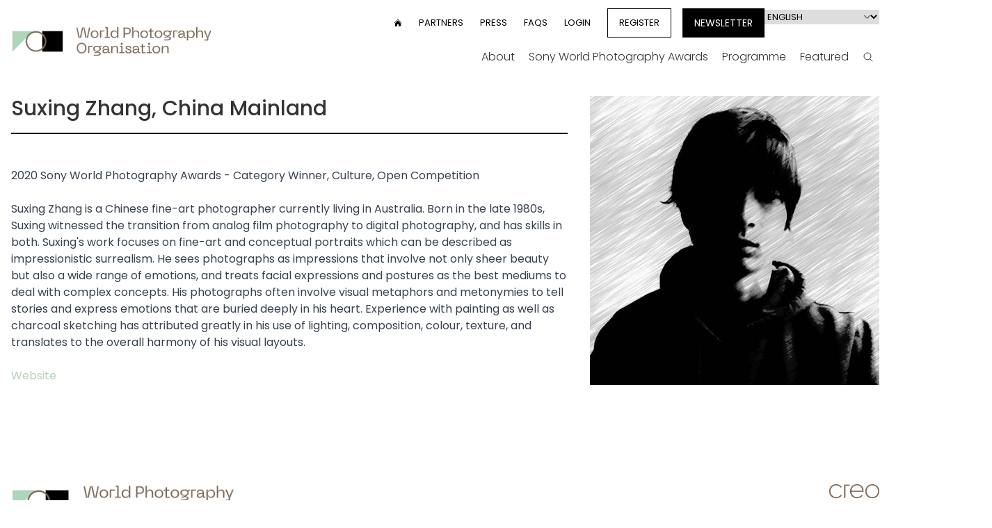

--- FILE ---
content_type: text/html; charset=UTF-8
request_url: https://www.worldphoto.org/team-profile/suxing-zhang-china-mainland
body_size: 9567
content:




<!DOCTYPE html>
<html lang="en" dir="ltr" prefix="og: https://ogp.me/ns#">

  <script>
    document.addEventListener('alpine:init', function() {
      // Store a global variable for getting the viewport dimensions

      Alpine.store('viewport', {
        width: window.innerWidth,
        height: window.innerHeight,
      });

      window.addEventListener('resize', () => {
        Alpine.store('viewport').width = window.innerWidth;
        Alpine.store('viewport').height = window.innerHeight;
      }); 
    });
  </script>

  <head>
    <meta charset="utf-8" />
<meta name="description" content="2020 Sony World Photography Awards - Category Winner, Culture, Open Competition" />
<link rel="canonical" href="https://www.worldphoto.org/team-profile/suxing-zhang-china-mainland" />
<meta property="og:type" content="website" />
<meta property="og:url" content="https://www.worldphoto.org/team-profile/suxing-zhang-china-mainland" />
<meta property="og:description" content="2020 Sony World Photography Awards - Category Winner, Culture, Open Competition" />
<meta property="og:image:url" content="https://www.worldphoto.org/themes/custom/wpo/assets/images/social/default_og_logo_new2.jpg" />
<meta name="twitter:card" content="summary" />
<meta name="twitter:description" content="2020 Sony World Photography Awards - Category Winner, Culture, Open Competition" />
<meta name="Generator" content="Drupal 10 (https://www.drupal.org)" />
<meta name="MobileOptimized" content="width" />
<meta name="HandheldFriendly" content="true" />
<meta name="viewport" content="width=device-width, initial-scale=1.0" />
<link rel="icon" href="/themes/custom/wpo/favicon.ico" type="image/vnd.microsoft.icon" />
<link rel="alternate" hreflang="en" href="https://www.worldphoto.org/team-profile/suxing-zhang-china-mainland" />

    <title>Suxing Zhang, China Mainland | World Photography Organisation</title>
    <meta name="facebook-domain-verification" content="qv2mc9pyt4gyn1v9oifltoua758zpb" />
    <meta name="google-site-verification" content="9gdxs3JEzopbVcb8EQg8uM2CGXCIn3LU-JpgUPtiq8U" />
    <link rel="stylesheet" media="all" href="/sites/default/files/css/css_hKMpoGyjMsrRuwGIK8vDQH4Pet8XuJ9V2Kgg3DAZj00.css?delta=0&amp;language=en&amp;theme=wpo&amp;include=eJw1x1EOgCAIANALaRypoZiroTCwmbdvffT-XhYrQHYr8oYXPoGx151MlGR2-Bb_xUOsBV8-SoOEXsJUgcqSkKOPxWevL-X0Hw0" />
<link rel="stylesheet" media="all" href="/sites/default/files/css/css_jWTdMbFytOcQ3uEMMfvqHCIGizIaBYEbB-QzbrV_mgw.css?delta=1&amp;language=en&amp;theme=wpo&amp;include=eJw1x1EOgCAIANALaRypoZiroTCwmbdvffT-XhYrQHYr8oYXPoGx151MlGR2-Bb_xUOsBV8-SoOEXsJUgcqSkKOPxWevL-X0Hw0" />

    <script type="application/json" data-drupal-selector="drupal-settings-json">{"path":{"baseUrl":"\/","pathPrefix":"","currentPath":"node\/9439","currentPathIsAdmin":false,"isFront":false,"currentLanguage":"en"},"pluralDelimiter":"\u0003","gtag":{"tagId":"","consentMode":false,"otherIds":[],"events":[],"additionalConfigInfo":[]},"suppressDeprecationErrors":true,"ajaxPageState":{"libraries":"eJxVyEEOwjAMBdELxeRIlZsYk-LkV3HU0tsDRSy6GemNAmoyDdaonwS9-sYLv66zBuOmU-5YM_YWv6K_6I5egx8-pMaZXcK-IqaylUQJeJbfUMPMRj4OK03PtTg9hLP0NxuzN_I","theme":"wpo","theme_token":null},"ajaxTrustedUrl":{"form_action_p_pvdeGsVG5zNF_XLGPTvYSKCf43t8qZYSwcfZl2uzM":true},"gtm":{"tagId":null,"settings":{"data_layer":"dataLayer","include_environment":false},"tagIds":["GTM-WNTJZVQ"]},"lang_dropdown":{"lang-dropdown-form":{"key":"lang-dropdown-form"}},"user":{"uid":0,"permissionsHash":"a7f73afd63b5eb353f066505c532fa7ca21ee537ab7b63d38a690e5ce94d47c2"}}</script>
<script src="/sites/default/files/js/js_jvNcx8gUR9c9T7GdXWueIagMQelK_4wcola1_p1d4zU.js?scope=header&amp;delta=0&amp;language=en&amp;theme=wpo&amp;include=eJxVyEsOgCAMRdENUVmSqYAVrTwCxs_uVRIHTm5yrgCiod9YrDwx8nfHM5__uRrlJL0vyB5Hsq_oE40oqzkyrIt7dOSAJYY2RDGwUt0ujUnamitNgX0oN5I4M1c"></script>
<script src="/modules/contrib/google_tag/js/gtag.js?t8t7b4"></script>
<script src="/modules/contrib/google_tag/js/gtm.js?t8t7b4"></script>
<script src="/sites/default/files/js/js_54ikggJ_uZRRkadf8650Bb9OHbb0TPR8MpuMOxc0vN0.js?scope=header&amp;delta=3&amp;language=en&amp;theme=wpo&amp;include=eJxVyEsOgCAMRdENUVmSqYAVrTwCxs_uVRIHTm5yrgCiod9YrDwx8nfHM5__uRrlJL0vyB5Hsq_oE40oqzkyrIt7dOSAJYY2RDGwUt0ujUnamitNgX0oN5I4M1c"></script>

    <script defer src="https://cdn.jsdelivr.net/npm/alpinejs@3.x.x/dist/cdn.min.js"></script>
    <script src="https://cdn.jsdelivr.net/npm/@alpinejs/intersect@3.x.x/dist/cdn.min.js"></script>
    <script src="https://cdn.jsdelivr.net/npm/@alpinejs/collapse@3.x.x/dist/cdn.min.js"></script>

    <link rel="preconnect" href="https://fonts.googleapis.com">
    <link rel="preconnect" href="https://fonts.gstatic.com" crossorigin>
    <link href="https://fonts.googleapis.com/css2?family=Poppins:ital,wght@0,100;0,200;0,300;0,400;0,500;0,600;0,700;0,800;0,900;1,100;1,200;1,300;1,400;1,500;1,600;1,700;1,800;1,900&display=swap" rel="stylesheet">
    
    <script id="mcjs">!function(c,h,i,m,p){m=c.createElement(h),p=c.getElementsByTagName(h)[0],m.async=1,m.src=i,p.parentNode.insertBefore(m,p)}(document,"script","https://chimpstatic.com/mcjs-connected/js/users/909b96e2414058d2fa81cf4a4/a9d150545cec0393203da800c.js");</script>
    
    <style>
      [x-cloak] {
          display: none !important;
      }
    </style>

    <!-- Hotjar Tracking Code for https://www.worldphoto.org/ -->
    <script>
        (function(h,o,t,j,a,r){
            h.hj=h.hj||function(){(h.hj.q=h.hj.q||[]).push(arguments)};
            h._hjSettings={hjid:2280005,hjsv:6};
            a=o.getElementsByTagName('head')[0];
            r=o.createElement('script');r.async=1;
            r.src=t+h._hjSettings.hjid+j+h._hjSettings.hjsv;
            a.appendChild(r);
        })(window,document,'https://static.hotjar.com/c/hotjar-','.js?sv=');
    </script>

    <!-- Facebook Pixel Code -->
    <script>
      !function(f,b,e,v,n,t,s)
      {if(f.fbq)return;n=f.fbq=function(){n.callMethod?
      n.callMethod.apply(n,arguments):n.queue.push(arguments)};
      if(!f._fbq)f._fbq=n;n.push=n;n.loaded=!0;n.version='2.0';
      n.queue=[];t=b.createElement(e);t.async=!0;
      t.src=v;s=b.getElementsByTagName(e)[0];
      s.parentNode.insertBefore(t,s)}(window, document,'script',
      'https://connect.facebook.net/en_US/fbevents.js');
      fbq('init', '746055978761303');
      fbq('track', 'PageView');
    </script>
    <noscript><img height="1" width="1" style="display:none"
      src="https://www.facebook.com/tr?id=746055978761303&ev=PageView&noscript=1"
    /></noscript>
    <!-- End Facebook Pixel Code -->

    <!-- Meta Pixel Code -->
    <script>
    !function(f,b,e,v,n,t,s)
    {if(f.fbq)return;n=f.fbq=function(){n.callMethod?
    n.callMethod.apply(n,arguments):n.queue.push(arguments)};
    if(!f._fbq)f._fbq=n;n.push=n;n.loaded=!0;n.version='2.0';
    n.queue=[];t=b.createElement(e);t.async=!0;
    t.src=v;s=b.getElementsByTagName(e)[0];
    s.parentNode.insertBefore(t,s)}(window, document,'script',
    'https://connect.facebook.net/en_US/fbevents.js');
    fbq('init', '1717630385753057');
    fbq('track', 'PageView');
    </script>
    <noscript><img height="1" width="1" style="display:none"
    src="https://www.facebook.com/tr?id=1717630385753057&ev=PageView&noscript=1"
    /></noscript>
    <!-- End Meta Pixel Code -->

    <!-- Meta Pixel Code -->
    <script>
    !function(f,b,e,v,n,t,s)
    {if(f.fbq)return;n=f.fbq=function(){n.callMethod?
    n.callMethod.apply(n,arguments):n.queue.push(arguments)};
    if(!f._fbq)f._fbq=n;n.push=n;n.loaded=!0;n.version='2.0';
    n.queue=[];t=b.createElement(e);t.async=!0;
    t.src=v;s=b.getElementsByTagName(e)[0];
    s.parentNode.insertBefore(t,s)}(window,document,'script',
    'https://connect.facebook.net/en_US/fbevents.js');
    fbq('init', '1512799496091591');
    fbq('track', 'PageView');
    </script>
    <noscript>
    <img height="1" width="1"
    src="https://www.facebook.com/tr?id=1512799496091591&ev=PageView
    &noscript=1"/>
    </noscript>
    <!-- End Meta Pixel Code -->

    <!-- Global site tag (gtag.js) - Google Marketing Platform -->
    <script async src="https://www.googletagmanager.com/gtag/js?id=DC-6588635"></script>
    <script>
      window.dataLayer = window.dataLayer || [];
      function gtag(){dataLayer.push(arguments);}
      gtag('js', new Date());

      gtag('config', 'DC-6588635');
    </script>
    <!-- End of global snippet: Please do not remove -->

    <!-- Global site tag (gtag.js) - Google Ads: 954617167 -->
    <script async src="https://www.googletagmanager.com/gtag/js?id=AW-954617167"></script>
    <script>
      window.dataLayer = window.dataLayer || [];
      function gtag(){dataLayer.push(arguments);}
      gtag('js', new Date());

      gtag('config', 'AW-954617167');
    </script>

    <!-- Global site tag (gtag.js) - Google Analytics -->
    <script async src="https://www.googletagmanager.com/gtag/js?id=G-F3H54T3QV6"></script>
    <script>
      window.dataLayer = window.dataLayer || [];
      function gtag(){dataLayer.push(arguments);}
      gtag('js', new Date());

      gtag('config', 'G-F3H54T3QV6');
    </script>

    <!-- Google tag (gtag.js) -->
    <script async src="https://www.googletagmanager.com/gtag/js?id=AW-11012031692"></script>
    <script>
      window.dataLayer = window.dataLayer || [];
      function gtag(){dataLayer.push(arguments);}
      gtag('js', new Date());

      gtag('config', 'AW-11012031692');
    </script>

    <!-- Google tag (gtag.js) -->
    <script async src="https://www.googletagmanager.com/gtag/js?id=AW-11018032877"></script>
    <script>
      window.dataLayer = window.dataLayer || [];
      function gtag(){dataLayer.push(arguments);}
      gtag('js', new Date());

      gtag('config', 'AW-11018032877');
    </script>

    <!-- Google tag (gtag.js) -->
    <script async src="https://www.googletagmanager.com/gtag/js?id=AW-11017972606"></script>
    <script>
      window.dataLayer = window.dataLayer || [];
      function gtag(){dataLayer.push(arguments);}
      gtag('js', new Date());

      gtag('config', 'AW-11017972606');
    </script>

    <!-- Google tag (gtag.js) -->
    <script async src="https://www.googletagmanager.com/gtag/js?id=AW-11017900947"></script>
    <script>
      window.dataLayer = window.dataLayer || [];
      function gtag(){dataLayer.push(arguments);}
      gtag('js', new Date());

      gtag('config', 'AW-11017900947');
    </script>

    <!-- Google tag (gtag.js) -->
    <script async src="https://www.googletagmanager.com/gtag/js?id=AW-11017900602"></script>
    <script>
      window.dataLayer = window.dataLayer || [];
      function gtag(){dataLayer.push(arguments);}
      gtag('js', new Date());

      gtag('config', 'AW-11017900602');
    </script>

    <!-- Google tag (gtag.js) -->
    <script async src="https://www.googletagmanager.com/gtag/js?id=AW-11017899972"></script>
    <script>
      window.dataLayer = window.dataLayer || [];
      function gtag(){dataLayer.push(arguments);}
      gtag('js', new Date());

      gtag('config', 'AW-11017899972');
    </script>

    <!-- Google tag (gtag.js) -->
    <script async src="https://www.googletagmanager.com/gtag/js?id=AW-954617167">
    </script>
    <script>
      window.dataLayer = window.dataLayer || [];
      function gtag(){dataLayer.push(arguments);}
      gtag('js', new Date());

      gtag('config', 'AW-954617167');
    </script>

    <!-- TikTok Pixel Code Start --> 
    <script> 
      !function (w, d, t) { w.TiktokAnalyticsObject=t;var ttq=w[t]=w[t]||[];ttq.methods=["page","track","identify","instances","debug","on","off","once","ready","alias","group","enableCookie","disableCookie","holdConsent","revokeConsent","grantConsent"],ttq.setAndDefer=function(t,e){t[e]=function(){t.push([e].concat(Array.prototype.slice.call(arguments,0)))}};for(var i=0;i<ttq.methods.length;i++)ttq.setAndDefer(ttq,ttq.methods[i]);ttq.instance=function(t){for( var e=ttq._i[t]||[],n=0;n<ttq.methods.length;n++)ttq.setAndDefer(e,ttq.methods[n]);return e},ttq.load=function(e,n){var r="https://analytics.tiktok.com/i18n/pixel/events.js",o=n&&n.partner;ttq._i=ttq._i||{},ttq._i[e]=[],ttq._i[e]._u=r,ttq._t=ttq._t||{},ttq._t[e]=+new Date,ttq._o=ttq._o||{},ttq._o[e]=n||{};n=document.createElement("script") ;n.type="text/javascript",n.async=!0,n.src=r+"?sdkid="+e+"&lib="+t;e=document.getElementsByTagName("script")[0];e.parentNode.insertBefore(n,e)}; ttq.load('D3ICJERC77UF12BA1JDG'); ttq.page(); }(window, document, 'ttq'); 
    </script> 
    <!-- TikTok Pixel Code End -->    
  </head>
  <body class="path-node page-node-type-team-profile pb-52 xl:pb-28 antialiased"
  
      
    x-data="{ fixedHeader: false }"
    :class="{'mt-[105px]': fixedHeader}">
        <noscript><iframe src="https://www.googletagmanager.com/ns.html?id=GTM-WNTJZVQ"
                  height="0" width="0" style="display:none;visibility:hidden"></iframe></noscript>

      <div class="dialog-off-canvas-main-canvas" data-off-canvas-main-canvas>
    

<div class="layout-container">

  

<div class="py-2 top-0 lg:pt-3 lg:pb-0 z-50 bg-white relative" :class="{
        'fixed w-full animate-reveal !pt-0': fixedHeader,
        'relative': !fixedHeader,
        '!sticky': $store.viewport.width <= 1024
    }" @scroll.window="if (window.scrollY === 0) fixedHeader = false">
    <div class="container mx-auto px-4 flex items-center" x-data="{ menuOpen: false }">
        <div class="flex-shrink-0">
            <a href="/">
                <img src="/themes/custom/wpo/assets/images/logos/creo-wpo-logo.png" alt="World Photography Organisation" class="w-72" loading="lazy" x-show="!fixedHeader">
                <img src="/themes/custom/wpo/assets/images/logos/creo-wpo-logo-small.png" alt="World Photography Organisation" class="w-16" loading="lazy" x-show="fixedHeader" style="display: none;">
            </a>
        </div>
        <div class="fixed z-10 top-0 left-0 w-full h-full bg-black/60" x-show="menuOpen" x-transition.opacity="" @click="menuOpen = false" style="display: none;"></div>
        <nav class="ml-auto lg:block" :class="{
                'fixed left-0 top-0 w-[80vw] h-screen overflow-y-scroll z-20 flex flex-col bg-white pt-4': menuOpen,
                'hidden': !menuOpen
            }">

            <div class="flex flex-col md:flex-row flex-wrap" x-intersect:leave="if ($store.viewport.width > 1024) fixedHeader = true">
                <a href="/" class="order-1 lg:hidden px-4">
                    <img src="/themes/custom/wpo/assets/images/logos/creo-wpo-logo-small.png" alt="World Photography Organisation" class="w-16" loading="lazy">
                </a>
                    <div :class="{'hidden': fixedHeader}" class="w-full lg:w-auto lg:ml-auto order-2 lg:order-1">
   
    <nav role="navigation" aria-labelledby="block-wpo-usermenu-2-menu" id="block-wpo-usermenu-2">
                                            
        <h2 class="visually-hidden" id="block-wpo-usermenu-2-menu">User menu</h2>
        

                            
              <ul class="items-center uppercase space-y-6 mt-6 bg-black text-white pb-2 pt-8 md:pb-8 px-4 order-3 lg:bg-white lg:text-black lg:flex lg:space-y-0 lg:space-x-6 lg:text-[13px] lg:mt-0 lg:p-0">
        <li>
        <a href="/">
            <svg viewBox="0 0 24 24" fill="currentColor" class="w-3 h-3">
                <path d="M11.47 3.84a.75.75 0 011.06 0l8.69 8.69a.75.75 0 101.06-1.06l-8.689-8.69a2.25 2.25 0 00-3.182 0l-8.69 8.69a.75.75 0 001.061 1.06l8.69-8.69z"></path>
                <path d="M12 5.432l8.159 8.159c.03.03.06.058.091.086v6.198c0 1.035-.84 1.875-1.875 1.875H15a.75.75 0 01-.75-.75v-4.5a.75.75 0 00-.75-.75h-3a.75.75 0 00-.75.75V21a.75.75 0 01-.75.75H5.625a1.875 1.875 0 01-1.875-1.875v-6.198a2.29 2.29 0 00.091-.086L12 5.43z"></path>
            </svg>
            <span class="visually-hidden">Home</span>  
        </a>
    </li>

    
        
        
                
        <li class="menu__item menu__item-- menu__item--level-1">
          
          <a href="/world-photography-organisation-partners" class="menu__link menu__link-- menu__link--level-1" data-drupal-link-system-path="node/10378">Partners</a>
              </li>
    
        
        
                
        <li class="menu__item menu__item-- menu__item--level-1">
          
          <a href="https://press.creoarts.com/world-photography-organisation/sony-world-photography-awards/press-releases" class="menu__link menu__link-- menu__link--level-1">Press</a>
              </li>
    
        
        
                
        <li class="menu__item menu__item-- menu__item--level-1">
          
          <a href="/help" class="menu__link menu__link-- menu__link--level-1" data-drupal-link-system-path="node/10562">FAQs</a>
              </li>
    
        
        
                
        <li class="menu__item menu__item-- menu__item--level-1">
          
          <a href="https://users.worldphoto.org/user" class="menu__link menu__link-- menu__link--level-1">Login</a>
              </li>
    
        
        
                
        <li class="menu__item menu__item-- menu__item--level-1">
          
          <a href="https://users.worldphoto.org/user" class="btn-bordered menu__link menu__link-- menu__link--level-1" target="_blank">Register</a>
              </li>
        </ul>
  



            </nav>
</div>
<div :class="{'hidden': fixedHeader}"  class="bg-black md:bg-transparent order-3 lg:order-2 md:px-4 pb-6 lg:p-0 pt-4 lg:pt-0">
    <nav role="navigation" aria-labelledby="block-wpo-languagedropdownswitchercontent-menu" id="block-wpo-languagedropdownswitchercontent" class="flex flex-col md:flex-row  gap-2 px-4 md:px-0 md:ml-4">
    
    <a href="/newsletter" class="btn-bordered bg-black text-white uppercase md:text-sm md:leading-6 flex items-center mb-4 md:mb-0">Newsletter</a>
                <form class="lang-dropdown-form lang_dropdown_form clearfix language_content" id="lang_dropdown_form_lang-dropdown-form" data-drupal-selector="lang-dropdown-form-2" action="/team-profile/suxing-zhang-china-mainland" method="post" accept-charset="UTF-8">
  <div class="js-form-item form-item form-type-select js-form-type-select form-item-lang-dropdown-select js-form-item-lang-dropdown-select form-no-label">
      <label for="edit-lang-dropdown-select" class="visually-hidden">Select your language</label>
        <select style="width:165px" class="lang-dropdown-select-element form-select" data-lang-dropdown-id="lang-dropdown-form" data-drupal-selector="edit-lang-dropdown-select" id="edit-lang-dropdown-select" name="lang_dropdown_select"><option value="en" selected="selected">English</option><option value="ja">Japanese</option><option value="zh-hans">Chinese, Simplified</option><option value="fr">French</option><option value="it">Italian</option><option value="es">Spanish</option><option value="ko">Korean</option><option value="zh-hant">Chinese, Traditional</option><option value="id">Indonesian</option><option value="de">German</option><option value="pt-pt">Portuguese, Portugal</option><option value="th">Thai</option><option value="vi">Vietnamese</option><option value="tr">Turkish</option></select>
        </div>
<input data-drupal-selector="edit-en" type="hidden" name="en" value="/team-profile/suxing-zhang-china-mainland" />
<input data-drupal-selector="edit-ja" type="hidden" name="ja" value="/ja/node/9439" />
<input data-drupal-selector="edit-zh-hans" type="hidden" name="zh-hans" value="/zh-hans/node/9439" />
<input data-drupal-selector="edit-fr" type="hidden" name="fr" value="/fr/node/9439" />
<input data-drupal-selector="edit-it" type="hidden" name="it" value="/it/node/9439" />
<input data-drupal-selector="edit-es" type="hidden" name="es" value="/es/node/9439" />
<input data-drupal-selector="edit-ko" type="hidden" name="ko" value="/ko/node/9439" />
<input data-drupal-selector="edit-zh-hant" type="hidden" name="zh-hant" value="/zh-hant/node/9439" />
<input data-drupal-selector="edit-id" type="hidden" name="id" value="/id/node/9439" />
<input data-drupal-selector="edit-de" type="hidden" name="de" value="/de/node/9439" />
<input data-drupal-selector="edit-pt-pt" type="hidden" name="pt-pt" value="/pt-pt/node/9439" />
<input data-drupal-selector="edit-th" type="hidden" name="th" value="/th/node/9439" />
<input data-drupal-selector="edit-vi" type="hidden" name="vi" value="/vi/node/9439" />
<input data-drupal-selector="edit-tr" type="hidden" name="tr" value="/tr/node/9439" />
<noscript><div><input data-drupal-selector="edit-submit" type="submit" id="edit-submit" name="op" value="Go" class="button js-form-submit form-submit inline-block p-2 px-4 transition duration-200 bg-mint-light text-white hover:bg-black hover:text-white" />
</div></noscript><input autocomplete="off" data-drupal-selector="form-rugkhlauayd1wpnj1ftyflhoowitwow-mqgtk9nqtam" type="hidden" name="form_build_id" value="form-rUGkhlAUAyd1wpnJ1fTyFlhOOwITWow_mQgtk9NqTAM" />
<input data-drupal-selector="edit-lang-dropdown-form" type="hidden" name="form_id" value="lang_dropdown_form" />

</form>

        </nav>
</div>
<div class="w-full order-1 lg:order-3 main-menu-block pt-12 lg:pt-0">
    <nav role="navigation" aria-labelledby="block-wpo-mainnav-menu">
                        
    <h2 class="visually-hidden" id="block-wpo-mainnav-menu">Main nav</h2>
    

                
  
  
            <div class="hidden lg:block">
      <ul class="font-light flex justify-end mt-2 space-x-1" >
        
          <li class="
        item-1 
        
        top-menu-item 
        group/top 
        
        
        
        
        ">


                  <a href="/about-us" class="inline-flex lg:px-2 py-2" data-drupal-link-system-path="node/10375">About</a>
        
        
        <div class=" 
          sub-menu group-hover/top:opacity-100 group-hover/top:visible 
           ">
              
  
            <ul class="container mx-auto font-normal flex justify-end space-x-4">
        
          <li class="
        item-1 
        
         
         
        px-2 py-4
        
        
        
        ">


                  <a href="https://www.worldphoto.org/about-us">Who we are </a>
        
              </li>
          <li class="
        item-2 
        
         
         
        px-2 py-4
        
        
        
        ">


                  <a href="/photographers-directory" data-drupal-link-system-path="node/10769">Photographers&#039; Directory</a>
        
              </li>
            </ul>
    
        </div>
              </li>
          <li class="
        item-2 
        
        top-menu-item 
        group/top 
        
        
        
        
        ">


                  <a href="/sony-world-photography-awards" class="inline-flex lg:px-2 py-2" data-drupal-link-system-path="node/10361">Sony World Photography Awards</a>
        
        
        <div class=" 
          sub-menu group-hover/top:opacity-100 group-hover/top:visible 
           ">
              
  
            <ul class="container mx-auto font-normal flex justify-end space-x-4">
        
          <li class="
        item-1 
        
         
         
        px-2 py-4
        group/second relative
        
        
        ">


                  <a href="/sony-world-photography-awards-exhibition" data-drupal-link-system-path="node/11736">Exhibition</a>
        
        
        <div class=" 
           
          absolute top-full bg-white/70 whitespace-nowrap p-4 pt-2 space-y-4 opacity-0 invisible transition duration-150 ease-in group-hover/second:opacity-100 group-hover/second:visible -left-2 ">
              
  
            <ul class="">
        
          <li class="
        item-1 
        
         
         
        
        
        
        
        ">


                  <a href="/sony-world-photography-awards/travelling-exhibition" data-drupal-link-system-path="node/10363">Travelling Exhibition</a>
        
              </li>
            </ul>
    
        </div>
              </li>
          <li class="
        item-2 
        
         
         
        px-2 py-4
        group/second relative
        
        
        ">


                  <a href="/sony-world-photography-awards" data-drupal-link-system-path="node/10361">Competitions</a>
        
        
        <div class=" 
           
          absolute top-full bg-white/70 whitespace-nowrap p-4 pt-2 space-y-4 opacity-0 invisible transition duration-150 ease-in group-hover/second:opacity-100 group-hover/second:visible -left-2 ">
              
  
            <ul class="">
        
          <li class="
        item-1 
        
         
         
        
        
        
        
        ">


                  <a href="/sony-world-photography-awards/professional" data-drupal-link-system-path="node/11764">Professional competition</a>
        
              </li>
          <li class="
        item-2 
        
         
         
        
        
        
        
        ">


                  <a href="/sony-world-photography-awards/open" data-drupal-link-system-path="node/11765">Open competition</a>
        
              </li>
          <li class="
        item-3 
        
         
         
        
        
        
        
        ">


                  <a href="/sony-world-photography-awards/student" data-drupal-link-system-path="node/11777">Student competition</a>
        
              </li>
          <li class="
        item-4 
        
         
         
        
        
        
        
        ">


                  <a href="/sony-world-photography-awards/youth" data-drupal-link-system-path="node/11766">Youth competition</a>
        
              </li>
          <li class="
        item-5 
        
         
         
        
        
        
        
        ">


                  <a href="/national-and-regional-awards" data-drupal-link-system-path="node/13023">National &amp; Regional Awards</a>
        
              </li>
          <li class="
        item-6 
        
         
         
        
        
        
        
        ">


                  <a href="/alpha-female-award" data-drupal-link-system-path="node/13051">Alpha Female Award</a>
        
              </li>
            </ul>
    
        </div>
              </li>
          <li class="
        item-3 
        
         
         
        px-2 py-4
        
        
        
        ">


                  <a href="/sony-world-photography-awards/winners-galleries" data-drupal-link-system-path="sony-world-photography-awards/winners-galleries">Galleries</a>
        
              </li>
          <li class="
        item-4 
        
         
         
        px-2 py-4
        
        
        
        ">


                  <a href="/sony-world-photography-awards/outstanding-contribution-photography" data-drupal-link-system-path="node/10742">OCP</a>
        
              </li>
          <li class="
        item-5 
        
         
         
        px-2 py-4
        
        
        
        ">


                  <a href="/sony-world-photography-awards/judges" data-drupal-link-system-path="node/10389">Judges</a>
        
              </li>
          <li class="
        item-6 
        
         
         
        px-2 py-4
        
        
        
        ">


                  <a href="/sony-world-photography-awards/success-stories" data-drupal-link-system-path="node/10768">Success Stories</a>
        
              </li>
          <li class="
        item-7 
        
         
         
        px-2 py-4
        
        
        
        ">


                  <a href="https://shop.worldphoto.org/">Shop</a>
        
              </li>
            </ul>
    
        </div>
              </li>
          <li class="
        item-3 
        
        top-menu-item 
        group/top 
        
        
        
        
        ">


                  <a href="/" class="inline-flex lg:px-2 py-2" data-drupal-link-system-path="&lt;front&gt;">Programme</a>
        
        
        <div class=" 
          sub-menu group-hover/top:opacity-100 group-hover/top:visible 
           ">
              
  
            <ul class="container mx-auto font-normal flex justify-end space-x-4">
        
          <li class="
        item-1 
        
         
         
        px-2 py-4
        
        
        
        ">


                  <a href="/sony-world-photography-awards/sustainability-prize" data-drupal-link-system-path="node/10941">Sustainability Prize</a>
        
              </li>
            </ul>
    
        </div>
              </li>
          <li class="
        item-4 
        
        top-menu-item 
        group/top 
        
        
        
        
        ">


                  <a href="/blog" class="inline-flex lg:px-2 py-2" data-drupal-link-system-path="node/10386">Featured</a>
        
        
        <div class=" 
          sub-menu group-hover/top:opacity-100 group-hover/top:visible 
           ">
              
  
            <ul class="container mx-auto font-normal flex justify-end space-x-4">
        
          <li class="
        item-1 
        
         
         
        px-2 py-4
        group/second relative
        
        
        ">


                  <a href="/blog" data-drupal-link-system-path="node/10386">Blog</a>
        
        
        <div class=" 
           
          absolute top-full bg-white/70 whitespace-nowrap p-4 pt-2 space-y-4 opacity-0 invisible transition duration-150 ease-in group-hover/second:opacity-100 group-hover/second:visible -left-2 ">
              
  
            <ul class="">
        
          <li class="
        item-1 
        
         
         
        
        
        
        
        ">


                  <a href="/blog/news" data-drupal-link-system-path="blog/news">News</a>
        
              </li>
          <li class="
        item-2 
        
         
         
        
        
        
        
        ">


                  <a href="/blog/inspiration" data-drupal-link-system-path="blog/inspiration">Inspiration</a>
        
              </li>
          <li class="
        item-3 
        
         
         
        
        
        
        
        ">


                  <a href="/blog/technique" data-drupal-link-system-path="blog/technique">Technique</a>
        
              </li>
            </ul>
    
        </div>
              </li>
          <li class="
        item-2 
        
         
         
        px-2 py-4
        
        
        
        ">


                  <a href="/blog/videos" data-drupal-link-system-path="blog/videos">Videos</a>
        
              </li>
            </ul>
    
        </div>
              </li>
                  <li class="top-menu-item ">

            <a href="/search" class="inline-flex items-center lg:px-2 py-2 h-8 mt-1">
                <svg fill="none" viewBox="0 0 24 24" stroke-width="1.5" stroke="currentColor" class="w-4 h-4">
                    <path stroke-linecap="round" stroke-linejoin="round" d="M21 21l-5.197-5.197m0 0A7.5 7.5 0 105.196 5.196a7.5 7.5 0 0010.607 10.607z"></path>
                </svg>
                <span class="lg:hidden ml-2">Search</span>
                <span class="visually-hidden">Search</span>
            </a>
        </li>      
      </ul>
        </div>
  

              <div class="block lg:hidden">
      <ul class="font-light justify-end " data-level="0">
        

      <li class="
        item-1 
        top-menu-item 
        group/top 
        
        "
        x-data="{level_0_item_1: false}"
      >



                  <div class="flex items-center">
            
                  <a href="/about-us" class="inline-flex py-2" data-drupal-link-system-path="node/10375">About</a>
        
                  <svg fill="none" viewBox="0 0 24 24" stroke-width="1.5" stroke="currentColor" class="w-4 h-4 ml-auto transition duration-150 lg:hidden" :class="{'rotate-90': level_0_item_1 }" @click="level_0_item_1 = ! level_0_item_1">
              <path stroke-linecap="round" stroke-linejoin="round" d="M8.25 4.5l7.5 7.5-7.5 7.5"></path>
          </svg>
        </div>

        <div  x-show="level_0_item_1" x-collapse class=" 
          sub-menu lg:group-hover:opacity-100 lg:group-hover:visible 
          ">
            
              <ul class="container mx-auto font-normal" data-level="1" >
        

      <li class="
        item-1 
         
         
        py-2 px-2
        "
        x-data="{level_1_item_1: false}"
      >



            
                  <a href="https://www.worldphoto.org/about-us">Who we are </a>
        
              </li>
    

      <li class="
        item-2 
         
         
        py-2 px-2
        "
        x-data="{level_1_item_2: false}"
      >



            
                  <a href="/photographers-directory" data-drupal-link-system-path="node/10769">Photographers&#039; Directory</a>
        
              </li>
              </ul>
    
        </div>
              </li>
    

      <li class="
        item-2 
        top-menu-item 
        group/top 
        
        "
        x-data="{level_0_item_2: false}"
      >



                  <div class="flex items-center">
            
                  <a href="/sony-world-photography-awards" class="inline-flex py-2" data-drupal-link-system-path="node/10361">Sony World Photography Awards</a>
        
                  <svg fill="none" viewBox="0 0 24 24" stroke-width="1.5" stroke="currentColor" class="w-4 h-4 ml-auto transition duration-150 lg:hidden" :class="{'rotate-90': level_0_item_2 }" @click="level_0_item_2 = ! level_0_item_2">
              <path stroke-linecap="round" stroke-linejoin="round" d="M8.25 4.5l7.5 7.5-7.5 7.5"></path>
          </svg>
        </div>

        <div  x-show="level_0_item_2" x-collapse class=" 
          sub-menu lg:group-hover:opacity-100 lg:group-hover:visible 
          ">
            
              <ul class="container mx-auto font-normal" data-level="1" >
        

      <li class="
        item-1 
         
         
        py-2 px-2
        group/second relative"
        x-data="{level_1_item_1: false}"
      >



                  <div class="flex items-center">
            
                  <a href="/sony-world-photography-awards-exhibition" data-drupal-link-system-path="node/11736">Exhibition</a>
        
                  <svg fill="none" viewBox="0 0 24 24" stroke-width="1.5" stroke="currentColor" class="w-4 h-4 ml-auto transition duration-150 lg:hidden" :class="{'rotate-90': level_1_item_1 }" @click="level_1_item_1 = ! level_1_item_1">
              <path stroke-linecap="round" stroke-linejoin="round" d="M8.25 4.5l7.5 7.5-7.5 7.5"></path>
          </svg>
        </div>

        <div  x-show="level_1_item_1" x-collapse class=" 
           
          sub-menu top-full whitespace-nowrap pt-2 space-y-4  transition duration-150 ease-in group-hover/second:opacity-100 group-hover/second:visible">
            
              <ul class="whitespace-nowrap pt-2 space-y-4 transition duration-150 ease-in" data-level="2">
        

      <li class="
        item-1 
         
         
        
        "
        x-data="{level_2_item_1: false}"
      >



            
                  <a href="/sony-world-photography-awards/travelling-exhibition" data-drupal-link-system-path="node/10363">Travelling Exhibition</a>
        
              </li>
              </ul>
    
        </div>
              </li>
    

      <li class="
        item-2 
         
         
        py-2 px-2
        group/second relative"
        x-data="{level_1_item_2: false}"
      >



                  <div class="flex items-center">
            
                  <a href="/sony-world-photography-awards" data-drupal-link-system-path="node/10361">Competitions</a>
        
                  <svg fill="none" viewBox="0 0 24 24" stroke-width="1.5" stroke="currentColor" class="w-4 h-4 ml-auto transition duration-150 lg:hidden" :class="{'rotate-90': level_1_item_2 }" @click="level_1_item_2 = ! level_1_item_2">
              <path stroke-linecap="round" stroke-linejoin="round" d="M8.25 4.5l7.5 7.5-7.5 7.5"></path>
          </svg>
        </div>

        <div  x-show="level_1_item_2" x-collapse class=" 
           
          sub-menu top-full whitespace-nowrap pt-2 space-y-4  transition duration-150 ease-in group-hover/second:opacity-100 group-hover/second:visible">
            
              <ul class="whitespace-nowrap pt-2 space-y-4 transition duration-150 ease-in" data-level="2">
        

      <li class="
        item-1 
         
         
        
        "
        x-data="{level_2_item_1: false}"
      >



            
                  <a href="/sony-world-photography-awards/professional" data-drupal-link-system-path="node/11764">Professional competition</a>
        
              </li>
    

      <li class="
        item-2 
         
         
        
        "
        x-data="{level_2_item_2: false}"
      >



            
                  <a href="/sony-world-photography-awards/open" data-drupal-link-system-path="node/11765">Open competition</a>
        
              </li>
    

      <li class="
        item-3 
         
         
        
        "
        x-data="{level_2_item_3: false}"
      >



            
                  <a href="/sony-world-photography-awards/student" data-drupal-link-system-path="node/11777">Student competition</a>
        
              </li>
    

      <li class="
        item-4 
         
         
        
        "
        x-data="{level_2_item_4: false}"
      >



            
                  <a href="/sony-world-photography-awards/youth" data-drupal-link-system-path="node/11766">Youth competition</a>
        
              </li>
    

      <li class="
        item-5 
         
         
        
        "
        x-data="{level_2_item_5: false}"
      >



            
                  <a href="/national-and-regional-awards" data-drupal-link-system-path="node/13023">National &amp; Regional Awards</a>
        
              </li>
    

      <li class="
        item-6 
         
         
        
        "
        x-data="{level_2_item_6: false}"
      >



            
                  <a href="/alpha-female-award" data-drupal-link-system-path="node/13051">Alpha Female Award</a>
        
              </li>
              </ul>
    
        </div>
              </li>
    

      <li class="
        item-3 
         
         
        py-2 px-2
        "
        x-data="{level_1_item_3: false}"
      >



            
                  <a href="/sony-world-photography-awards/winners-galleries" data-drupal-link-system-path="sony-world-photography-awards/winners-galleries">Galleries</a>
        
              </li>
    

      <li class="
        item-4 
         
         
        py-2 px-2
        "
        x-data="{level_1_item_4: false}"
      >



            
                  <a href="/sony-world-photography-awards/outstanding-contribution-photography" data-drupal-link-system-path="node/10742">OCP</a>
        
              </li>
    

      <li class="
        item-5 
         
         
        py-2 px-2
        "
        x-data="{level_1_item_5: false}"
      >



            
                  <a href="/sony-world-photography-awards/judges" data-drupal-link-system-path="node/10389">Judges</a>
        
              </li>
    

      <li class="
        item-6 
         
         
        py-2 px-2
        "
        x-data="{level_1_item_6: false}"
      >



            
                  <a href="/sony-world-photography-awards/success-stories" data-drupal-link-system-path="node/10768">Success Stories</a>
        
              </li>
    

      <li class="
        item-7 
         
         
        py-2 px-2
        "
        x-data="{level_1_item_7: false}"
      >



            
                  <a href="https://shop.worldphoto.org/">Shop</a>
        
              </li>
              </ul>
    
        </div>
              </li>
    

      <li class="
        item-3 
        top-menu-item 
        group/top 
        
        "
        x-data="{level_0_item_3: false}"
      >



                  <div class="flex items-center">
            
                  <a href="/" class="inline-flex py-2" data-drupal-link-system-path="&lt;front&gt;">Programme</a>
        
                  <svg fill="none" viewBox="0 0 24 24" stroke-width="1.5" stroke="currentColor" class="w-4 h-4 ml-auto transition duration-150 lg:hidden" :class="{'rotate-90': level_0_item_3 }" @click="level_0_item_3 = ! level_0_item_3">
              <path stroke-linecap="round" stroke-linejoin="round" d="M8.25 4.5l7.5 7.5-7.5 7.5"></path>
          </svg>
        </div>

        <div  x-show="level_0_item_3" x-collapse class=" 
          sub-menu lg:group-hover:opacity-100 lg:group-hover:visible 
          ">
            
              <ul class="container mx-auto font-normal" data-level="1" >
        

      <li class="
        item-1 
         
         
        py-2 px-2
        "
        x-data="{level_1_item_1: false}"
      >



            
                  <a href="/sony-world-photography-awards/sustainability-prize" data-drupal-link-system-path="node/10941">Sustainability Prize</a>
        
              </li>
              </ul>
    
        </div>
              </li>
    

      <li class="
        item-4 
        top-menu-item 
        group/top 
        
        "
        x-data="{level_0_item_4: false}"
      >



                  <div class="flex items-center">
            
                  <a href="/blog" class="inline-flex py-2" data-drupal-link-system-path="node/10386">Featured</a>
        
                  <svg fill="none" viewBox="0 0 24 24" stroke-width="1.5" stroke="currentColor" class="w-4 h-4 ml-auto transition duration-150 lg:hidden" :class="{'rotate-90': level_0_item_4 }" @click="level_0_item_4 = ! level_0_item_4">
              <path stroke-linecap="round" stroke-linejoin="round" d="M8.25 4.5l7.5 7.5-7.5 7.5"></path>
          </svg>
        </div>

        <div  x-show="level_0_item_4" x-collapse class=" 
          sub-menu lg:group-hover:opacity-100 lg:group-hover:visible 
          ">
            
              <ul class="container mx-auto font-normal" data-level="1" >
        

      <li class="
        item-1 
         
         
        py-2 px-2
        group/second relative"
        x-data="{level_1_item_1: false}"
      >



                  <div class="flex items-center">
            
                  <a href="/blog" data-drupal-link-system-path="node/10386">Blog</a>
        
                  <svg fill="none" viewBox="0 0 24 24" stroke-width="1.5" stroke="currentColor" class="w-4 h-4 ml-auto transition duration-150 lg:hidden" :class="{'rotate-90': level_1_item_1 }" @click="level_1_item_1 = ! level_1_item_1">
              <path stroke-linecap="round" stroke-linejoin="round" d="M8.25 4.5l7.5 7.5-7.5 7.5"></path>
          </svg>
        </div>

        <div  x-show="level_1_item_1" x-collapse class=" 
           
          sub-menu top-full whitespace-nowrap pt-2 space-y-4  transition duration-150 ease-in group-hover/second:opacity-100 group-hover/second:visible">
            
              <ul class="whitespace-nowrap pt-2 space-y-4 transition duration-150 ease-in" data-level="2">
        

      <li class="
        item-1 
         
         
        
        "
        x-data="{level_2_item_1: false}"
      >



            
                  <a href="/blog/news" data-drupal-link-system-path="blog/news">News</a>
        
              </li>
    

      <li class="
        item-2 
         
         
        
        "
        x-data="{level_2_item_2: false}"
      >



            
                  <a href="/blog/inspiration" data-drupal-link-system-path="blog/inspiration">Inspiration</a>
        
              </li>
    

      <li class="
        item-3 
         
         
        
        "
        x-data="{level_2_item_3: false}"
      >



            
                  <a href="/blog/technique" data-drupal-link-system-path="blog/technique">Technique</a>
        
              </li>
              </ul>
    
        </div>
              </li>
    

      <li class="
        item-2 
         
         
        py-2 px-2
        "
        x-data="{level_1_item_2: false}"
      >



            
                  <a href="/blog/videos" data-drupal-link-system-path="blog/videos">Videos</a>
        
              </li>
              </ul>
    
        </div>
              </li>
                  <li class="top-menu-item ">
            <a href="/search" class="inline-flex items-center lg:px-2 py-2 h-8 mt-1">
                <svg fill="none" viewBox="0 0 24 24" stroke-width="1.5" stroke="currentColor" class="w-4 h-4">
                    <path stroke-linecap="round" stroke-linejoin="round" d="M21 21l-5.197-5.197m0 0A7.5 7.5 0 105.196 5.196a7.5 7.5 0 0010.607 10.607z"></path>
                </svg>
                <span class="ml-2 ">Search</span>
            </a>
        </li>
          </ul>
        </div>
  






        </nav>

</div>

            </div>            
        </nav>

        <div class="lg:hidden ml-auto z-30 relative pl-2">
            <button class="toggle-btn" @click="menuOpen = !menuOpen" :class="{ 'is-active': menuOpen }">
                <span></span>
                <span class="visually-hidden">Burger menu</span>    
            </button>
        </div>
    </div>
</div>



    <main class="">
      <a id="main-content" tabindex="-1"></a>        <div class="test-banner">
                </div>
      <div class="container px-4">
                            <div>
    <div data-drupal-messages-fallback class="hidden"></div>

  </div>


          
                
              </div>
      <div class="container mx-auto px-4 flex flex-wrap lg:flex-nowrap mt-8">



                  <div class="main-content w-full mb-8">
              <div>
    <div id="block-wpo-content">
  
    
      <article>
    
  

    <div class="content w-full flex flex-col md:flex-row ">
        <div class="profile-image w-full md:w-1/3 order-1 md:order-2 mb-8 md:mb-0">
            <div class="title block md:hidden mb-12">
                <h1 class="text-3xl border-b-2 border-black pb-4">Suxing Zhang, China Mainland</h1>
            </div> 
            <div class="field-team-profile-image">
                                    <div class="mb-4">
                              
                 <img class="w-full" src="/sites/default/files/styles/max_650x650/public/Suxing%20Zhang%20-%20Headshot.jpg?itok=EnIkzgin" width="500" height="500" loading="lazy" />


      

                    </div>
                                            </div>
        </div>

        <div class="profile-details w-full md:w-2/3 md:pr-8 order-2 md:order-1 prose">  
            <div class="title hidden md:block mb-12"> 
                <h1 class="text-3xl border-b-2 border-black pb-4">Suxing Zhang, China Mainland</h1> 
            </div>  

            <div class="mb-16">
                
                
                
                                                    <div class="mt-4 ">
                        
            <div><p>2020&nbsp;Sony World Photography Awards -&nbsp;Category Winner, Culture, Open Competition</p>

<p>&nbsp;</p>

<p>Suxing Zhang is a Chinese fine-art photographer currently living in Australia. Born in the late 1980s, Suxing witnessed the transition from analog film photography to digital photography, and has skills in both. Suxing's work focuses on fine-art and conceptual portraits which can be described as impressionistic surrealism. He sees photographs as impressions that involve not only sheer beauty but also a wide range of emotions, and treats facial expressions and postures as the best mediums to deal with complex concepts. His photographs often involve visual metaphors and metonymies to tell stories and express emotions that are buried deeply in his heart. Experience with painting as well as charcoal sketching has attributed greatly in his use of lighting, composition, colour, texture, and translates to the overall harmony of his visual layouts.</p>

<p>&nbsp;</p>

<p><a href="https://suxingzhang.com/">Website</a></p>
</div>
      
                    </div>
                            </div>      

            <p>
 

                
            </p>              
        </div>
   </div>
  

</article>

  </div>

  </div>

          </div>
        
      </div>

      
      
          </main>


  <footer class="pt-12 pb-4">
    <div class="container mx-auto px-4 flex flex-wrap text-sm">
        <div class="lg:w-1/2">
            <a href="/" class="inline-block">
                <img src="/themes/custom/wpo/assets/images/logos/creo-wpo-logo.png" alt="World Photography Organisation" class="w-80" loading="lazy">
            </a>

            <ul class="flex space-x-3 my-8">
                <li>
                    <a href="https://www.facebook.com/WorldPhotographyOrganisation" target="_blank" rel="nofollow">
                        <img src="/themes/custom/wpo/assets/images/social/creo_social_facebook.png" alt="Facebook" loading="lazy" class="w-10">
                    </a>
                </li>
                <li>
                    <a href="https://www.threads.com/@worldphotoorg" target="_blank" rel="nofollow">
                        <img src="/themes/custom/wpo/assets/images/social/creo_social_threads.png" alt="Threads" loading="lazy" class="w-10">
                    </a>
                </li>
                <li>
                    <a href="https://www.instagram.com/worldphotoorg" target="_blank" rel="nofollow">
                        <img src="/themes/custom/wpo/assets/images/social/creo_social_instagram.png" alt="Instagram" loading="lazy" class="w-10">
                    </a>
                </li>
                <li>
                    <a href="https://www.youtube.com/user/WorldPhotoOrg" target="_blank" rel="nofollow">
                        <img src="/themes/custom/wpo/assets/images/social/creo_social_youtube.png" alt="YouTube" loading="lazy" class="w-10">
                    </a>
                </li>
                <li>
                    <a href="https://www.linkedin.com/company/world-photography-organisation" target="_blank" rel="nofollow">
                        <img src="/themes/custom/wpo/assets/images/social/creo_social_linkedin.png" alt="LinkedIn" loading="lazy" class="w-10">
                    </a>
                </li>
                <li>
                    <a href="https://www.tiktok.com/@worldphotoorg" target="_blank" rel="nofollow">
                        <img src="/themes/custom/wpo/assets/images/social/creo_social_tiktok.png" alt="TikTok" loading="lazy" class="w-10">
                    </a>
                </li>
            </ul>
        </div>

        <div class="order-3 w-2/5 lg:w-1/2 lg:order-2">
            <a href="/">
                <img src="/themes/custom/wpo/assets/images/logos/creo-LOGO.png" alt="World Photography Organisation" class="w-[4.5rem] lg:ml-auto" loading="lazy">
            </a>
        </div>

        <div class="order-4 text-right w-3/5 lg:order-3 lg:text-left lg:w-1/3">
            <p>&copy; 2016-2026 Creo Arts Group<br>
            <a href="http://www.m-w.co.uk/" target="_blank">Site by Moore-Wilson</a></p>
        </div>

        <div class="order-2 lg:order-4 md:ml-8 lg:flex lg:flex-1">            
            <div class="w-full">
                  <div>
    <nav role="navigation" aria-labelledby="block-wpo-footer-menu" id="block-wpo-footer">
            
  <h2 class="visually-hidden" id="block-wpo-footer-menu">Footer</h2>
  

        
              <ul class="w-full columns-2 mb-8 space-y-4 justify-between lg:space-y-0 lg:my-0 lg:flex lg:space-x-3 lg:flex-1">
              <li>
        <a href="/world-photography-organisation-partners" data-drupal-link-system-path="node/10378">Partners</a>
              </li>
          <li>
        <a href="/photographers-directory" data-drupal-link-system-path="node/10769">Photographers&#039; Directory</a>
              </li>
          <li>
        <a href="https://press.creoarts.com/world-photography-organisation/sony-world-photography-awards/press-releases">Press</a>
              </li>
          <li>
        <a href="/privacy-policy" data-drupal-link-system-path="node/10403">Privacy Policy</a>
              </li>
          <li>
        <a href="/sitemap" data-drupal-link-system-path="sitemap">Sitemap</a>
              </li>
          <li>
        <a href="/terms-conditions" data-drupal-link-system-path="node/10383">Terms of use</a>
              </li>
        </ul>
  


  </nav>

  </div>

            </div>
        </div>          
    </div>
</footer>
</div>
  </div>

    
    <script src="/sites/default/files/js/js_CAgr6nkjeZoGhIRCvXBvpURmHrBV8OEnjc4eEd4FMSE.js?scope=footer&amp;delta=0&amp;language=en&amp;theme=wpo&amp;include=eJxVyEsOgCAMRdENUVmSqYAVrTwCxs_uVRIHTm5yrgCiod9YrDwx8nfHM5__uRrlJL0vyB5Hsq_oE40oqzkyrIt7dOSAJYY2RDGwUt0ujUnamitNgX0oN5I4M1c"></script>
<script src="https://cc.cdn.civiccomputing.com/9/cookieControl-9.x.min.js?v=1"></script>
<script src="/sites/default/files/js/js_6tb2yixxb5OfEmhSae-2BcqjUnP93JwbygMvimYZFCE.js?scope=footer&amp;delta=2&amp;language=en&amp;theme=wpo&amp;include=eJxVyEsOgCAMRdENUVmSqYAVrTwCxs_uVRIHTm5yrgCiod9YrDwx8nfHM5__uRrlJL0vyB5Hsq_oE40oqzkyrIt7dOSAJYY2RDGwUt0ujUnamitNgX0oN5I4M1c"></script>
<script src="/themes/custom/wpo/scripts/photofairs-photoswipe.js?t8t7b4" type="module"></script>

  </body>
</html>
